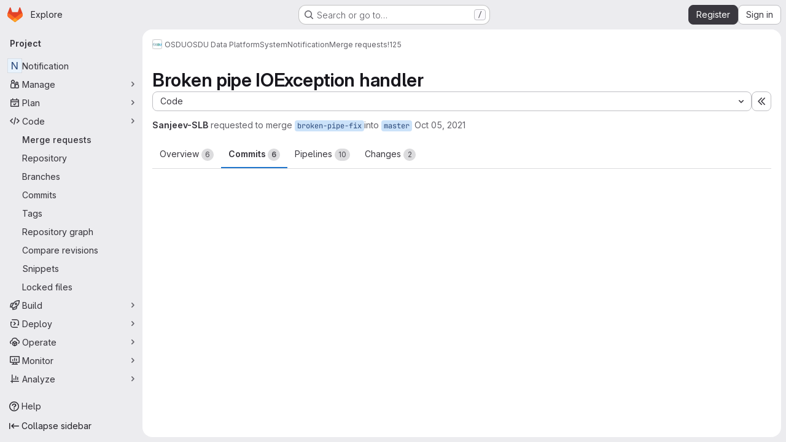

--- FILE ---
content_type: text/javascript; charset=utf-8
request_url: https://community.opengroup.org/assets/webpack/commons-pages.groups.epics.index-pages.groups.epics.new-pages.groups.epics.show-pages.groups.issues--313d8c61.1b9be957.chunk.js
body_size: 4051
content:
(this.webpackJsonp=this.webpackJsonp||[]).push([["commons-pages.groups.epics.index-pages.groups.epics.new-pages.groups.epics.show-pages.groups.issues--313d8c61"],{"0C8+":function(t,e,n){"use strict";var i=n("YqVM"),a=n.n(i),l=(n("3UXl"),n("iyoE"),n("CbCZ")),s=n("Jx7q"),r=n("dIEn"),o=n("QSfG"),c=n("HTBS"),u=n("GM3o"),p=n("Mnq8"),d=n("/lV4"),g=n("Fsq/"),m={i18n:{collapseReplies:Object(d.i)("Notes|Collapse replies"),expandReplies:Object(d.i)("Notes|Expand replies"),lastReplyBy:Object(d.i)("Notes|Last reply by %{name}")},components:{GlButton:l.a,GlLink:s.a,GlSprintf:r.a,GlAvatarLink:o.a,GlAvatar:c.a,GlAvatarsInline:u.a,GlAnimatedChevronRightDownIcon:p.a,TimeAgoTooltip:g.a},props:{collapsed:{type:Boolean,required:!0},replies:{type:Array,required:!0}},computed:{lastReply(){return this.replies[this.replies.length-1]},uniqueAuthors(){const t=this.replies.map((function(t){return t.author||{}}));return a()(t,"username")},buttonLabel(){return this.collapsed?this.$options.i18n.expandReplies:this.$options.i18n.collapseReplies},ariaState(){return String(!this.collapsed)}},methods:{toggle(){this.$refs.toggle.$el.focus(),this.$emit("toggle")}}},f=n("tBpV"),h=Object(f.a)(m,(function(){var t=this,e=t._self._c;return e("li",{staticClass:"toggle-replies-widget gl-border-r gl-border-l !gl-flex gl-flex-wrap gl-items-center gl-border-l-section gl-border-r-section gl-bg-subtle gl-px-5 gl-py-2 gl-leading-24",class:{"!gl-rounded-b-lg gl-text-subtle":t.collapsed},attrs:{"aria-expanded":t.ariaState}},[e("gl-button",{ref:"toggle",staticClass:"btn-icon gl-my-2 -gl-ml-3 gl-mr-2 !gl-p-0",class:{"!gl-text-link":!t.collapsed},attrs:{category:"tertiary","aria-label":t.buttonLabel,"data-testid":"replies-toggle",size:"small"},on:{click:t.toggle}},[e("gl-animated-chevron-right-down-icon",{attrs:{"is-on":!t.collapsed}})],1),t._v(" "),t.collapsed?[e("gl-avatars-inline",{staticClass:"gl-mr-3",attrs:{avatars:t.uniqueAuthors,"avatar-size":24,"max-visible":5,"badge-sr-only-text":""},scopedSlots:t._u([{key:"avatar",fn:function({avatar:t}){return[e("gl-avatar-link",{staticClass:"js-user-link",attrs:{target:"_blank",href:t.path||t.webUrl,"data-user-id":t.id,"data-username":t.username}},[e("gl-avatar",{attrs:{size:24,src:t.avatar_url||t.avatarUrl,alt:t.name}})],1)]}}],null,!1,1471887347)}),t._v(" "),e("gl-button",{staticClass:"gl-mr-2 gl-self-center",attrs:{variant:"link","data-testid":"expand-replies-button"},on:{click:t.toggle}},[t._v("\n      "+t._s(t.n__("%d reply","%d replies",t.replies.length))+"\n    ")]),t._v(" "),e("gl-sprintf",{attrs:{message:t.$options.i18n.lastReplyBy},scopedSlots:t._u([{key:"name",fn:function(){return[e("gl-link",{staticClass:"gl-mx-2 !gl-text-default !gl-no-underline",attrs:{href:t.lastReply.author.path||t.lastReply.author.webUrl}},[t._v("\n          "+t._s(t.lastReply.author.name)+"\n        ")])]},proxy:!0}],null,!1,1142650514)}),t._v(" "),e("time-ago-tooltip",{attrs:{time:t.lastReply.created_at||t.lastReply.createdAt,"tooltip-placement":"bottom"}})]:e("gl-button",{staticClass:"!gl-no-underline",attrs:{variant:"link","data-testid":"collapse-replies-button"},on:{click:t.toggle}},[t._v("\n    "+t._s(t.$options.i18n.collapseReplies)+"\n  ")])],2)}),[],!1,null,null,null);e.a=h.exports},AMrI:function(t,e,n){"use strict";var i={name:"UserAccessRoleBadge",components:{GlBadge:n("9/Bc").a}},a=n("tBpV"),l=Object(a.a)(i,(function(){return(0,this._self._c)("gl-badge",{attrs:{variant:"neutral"}},[this._t("default")],2)}),[],!1,null,null,null);e.a=l.exports},"Fsq/":function(t,e,n){"use strict";var i=n("zIFf"),a=n("Jx7q"),l=n("pmDQ"),s=n("bOix"),r=n("5QKO"),o={directives:{GlTooltip:i.a},components:{GlLink:a.a,GlTruncate:l.a},mixins:[r.a],props:{time:{type:[String,Number,Date],required:!0},tooltipPlacement:{type:String,required:!1,default:"top"},cssClass:{type:String,required:!1,default:""},dateTimeFormat:{type:String,required:!1,default:s.c,validator:function(t){return s.b.includes(t)}},enableTruncation:{type:Boolean,required:!1,default:!1},showDateWhenOverAYear:{type:Boolean,required:!1,default:!0},href:{type:String,required:!1,default:""}},computed:{timeAgo(){return this.timeFormatted(this.time,this.dateTimeFormat,{showDateWhenOverAYear:this.showDateWhenOverAYear})},tooltipText(){return this.enableTruncation?void 0:this.tooltipTitle(this.time)}}},c=n("tBpV"),u=Object(c.a)(o,(function(){var t=this,e=t._self._c;return t.href?e("gl-link",{directives:[{name:"gl-tooltip",rawName:"v-gl-tooltip.viewport",value:{placement:t.tooltipPlacement},expression:"{ placement: tooltipPlacement }",modifiers:{viewport:!0}}],attrs:{href:t.href,title:t.tooltipText,"aria-label":t.tooltipText},on:{click:function(e){return t.$emit("click",e)}}},[e("time",{class:t.cssClass,attrs:{datetime:t.time}},[t._t("default",(function(){return[t.enableTruncation?[e("gl-truncate",{attrs:{text:t.timeAgo,"with-tooltip":""}})]:[t._v(t._s(t.timeAgo))]]}),{timeAgo:t.timeAgo})],2)]):e("time",{directives:[{name:"gl-tooltip",rawName:"v-gl-tooltip.viewport",value:{placement:t.tooltipPlacement},expression:"{ placement: tooltipPlacement }",modifiers:{viewport:!0}}],class:t.cssClass,attrs:{tabindex:"0",title:t.tooltipText,"aria-label":t.tooltipText,datetime:t.time}},[t._t("default",(function(){return[t.enableTruncation?[e("gl-truncate",{attrs:{text:t.timeAgo,"with-tooltip":""}})]:[t._v(t._s(t.timeAgo))]]}),{timeAgo:t.timeAgo})],2)}),[],!1,null,null,null);e.a=u.exports},OgyL:function(t,e,n){"use strict";var i=n("tBpV"),a=Object(i.a)({},(function(){var t=this._self._c;return t("li",{staticClass:"js-timeline-entry timeline-entry note-container-query-wrapper"},[t("div",{staticClass:"timeline-entry-inner gl-clearfix"},[this._t("default")],2)])}),[],!1,null,null,null);e.a=a.exports},PFaH:function(t,e,n){"use strict";n.d(e,"a",(function(){return a}));n("RFHG"),n("z6RN"),n("xuo1");var i=n("/lV4");const a=function(t,{onlyCommas:e=!1}={}){return 0===t.length?"":1===t.length?Object(i.j)(Object(i.i)("nounSeries|%{item}"),{item:t[0]},!1):2!==t.length||e?t.reduce((function(n,a,l){return l!==t.length-1||e?Object(i.j)(Object(i.i)("nounSeries|%{item}, %{nextItem}"),{item:n,nextItem:a},!1):Object(i.j)(Object(i.i)("nounSeries|%{item}, and %{lastItem}"),{item:n,lastItem:a},!1)})):Object(i.j)(Object(i.i)("nounSeries|%{firstItem} and %{lastItem}"),{firstItem:t[0],lastItem:t[1]},!1)}},UK5N:function(t,e,n){"use strict";n("3UXl"),n("iyoE");var i=n("/lV4"),a=n("d85j"),l=n("Jx7q"),s=n("dIEn"),r=n("qLpH"),o={docsLinks:{locked:Object(r.a)("user/discussions/_index",{anchor:"prevent-comments-by-locking-the-discussion"}),confidential:Object(r.a)("user/discussions/_index",{anchor:"comments-on-confidential-items"})},components:{GlIcon:a.a,GlLink:l.a,GlSprintf:s.a},props:{isLocked:{type:Boolean,default:!1,required:!1},isConfidential:{type:Boolean,default:!1,required:!1}},computed:{warningIcon(){return this.isConfidential?"eye-slash":this.isLocked?"lock":""},isLockedAndConfidential(){return this.isConfidential&&this.isLocked}}},c=n("tBpV"),u=Object(c.a)(o,(function(){var t=this,e=t._self._c;return e("div",{staticClass:"issuable-note-warning",attrs:{"data-testid":"issuable-note-warning"}},[t.isLockedAndConfidential?t._e():e("gl-icon",{staticClass:"icon gl-inline-block",attrs:{name:t.warningIcon,size:16}}),t._v(" "),t.isLockedAndConfidential?e("span",{ref:"lockedAndConfidential"},[e("span",[e("gl-sprintf",{attrs:{message:t.__("Marked as %{confidentialLinkStart}confidential%{confidentialLinkEnd} and discussion is %{lockedLinkStart}locked%{lockedLinkEnd}. People without permission will never get a notification and won't be able to comment.")},scopedSlots:t._u([{key:"confidentialLink",fn:function({content:n}){return[e("gl-link",{attrs:{href:t.$options.docsLinks.confidential,target:"_blank"}},[t._v(t._s(n))])]}},{key:"lockedLink",fn:function({content:n}){return[e("gl-link",{attrs:{href:t.$options.docsLinks.locked,target:"_blank"}},[t._v(t._s(n))])]}}],null,!1,338076969)})],1)]):t.isConfidential?e("span",{ref:"confidential"},[e("gl-sprintf",{attrs:{message:t.__("Marked as %{confidentialLinkStart}confidential%{confidentialLinkEnd}. People without permission will never get a notification.")},scopedSlots:t._u([{key:"confidentialLink",fn:function({content:n}){return[e("gl-link",{attrs:{href:t.$options.docsLinks.confidential,target:"_blank"}},[t._v(t._s(n))])]}}])})],1):t.isLocked?e("span",{ref:"locked"},[e("gl-sprintf",{attrs:{message:t.__("Discussion is %{lockedLinkStart}locked%{lockedLinkEnd}. Only members can comment.")},scopedSlots:t._u([{key:"lockedLink",fn:function({content:n}){return[e("gl-link",{attrs:{href:t.$options.docsLinks.locked,target:"_blank"}},[t._v(t._s(n))])]}}])})],1):t._e()],1)}),[],!1,null,null,null).exports,p=n("CbCZ"),d=n("PFaH"),g={components:{GlSprintf:s.a,GlButton:p.a},props:{emails:{type:Array,required:!0},numberOfLessParticipants:{type:Number,required:!1,default:3}},data:()=>({isShowingMoreParticipants:!1}),computed:{title(){return this.moreParticipantsAvailable?Object(d.a)(this.lessParticipants,{onlyCommas:!0}):Object(d.a)(this.emails)},lessParticipants(){return this.emails.slice(0,this.numberOfLessParticipants)},moreLabel(){return Object(i.j)(Object(i.i)("EmailParticipantsWarning|and %{moreCount} more"),{moreCount:this.emails.length-this.numberOfLessParticipants})},moreParticipantsAvailable(){return!this.isShowingMoreParticipants&&this.emails.length>this.numberOfLessParticipants},message(){return this.moreParticipantsAvailable?Object(i.i)("EmailParticipantsWarning|%{emails}, %{andMore} will be notified of your comment."):Object(i.i)("EmailParticipantsWarning|%{emails} will be notified of your comment.")}},methods:{showMoreParticipants(){this.isShowingMoreParticipants=!0}}},m=Object(c.a)(g,(function(){var t=this,e=t._self._c;return e("div",[e("gl-sprintf",{attrs:{message:t.message},scopedSlots:t._u([{key:"andMore",fn:function(){return[e("gl-button",{staticClass:"gl-align-baseline",attrs:{variant:"link"},on:{click:t.showMoreParticipants}},[t._v("\n        "+t._s(t.moreLabel)+"\n      ")])]},proxy:!0},{key:"emails",fn:function(){return[e("span",[t._v(t._s(t.title))])]},proxy:!0}])})],1)}),[],!1,null,null,null).exports;const f=/!?\[.*?\]\(\/uploads\/[0-9a-f]{32}\/.*?\)/;var h={i18n:{attachmentWarning:Object(i.i)("Notes|Attachments are sent by email. Attachments over 10 MB are sent as links to your GitLab instance, and only accessible to project members."),confidentialAttachmentWarning:Object(i.i)("Notes|Uploaded files will be accessible to anyone with the file URL. Use caution when sharing file URLs.")},components:{EmailParticipantsWarning:m,NoteableWarning:u},props:{isInternalNote:{type:Boolean,required:!1,default:!1},note:{type:String,required:!1,default:""},noteableData:{type:Object,required:!0},withAlertContainer:{type:Boolean,required:!1,default:!1}},computed:{containsLink(){return f.test(this.note)},isLocked(){return Boolean(this.noteableData.discussion_locked)},isConfidential(){return Boolean(this.noteableData.confidential)},hasWarningAbove(){return this.isConfidential||this.isLocked},hasWarningBelow(){return this.showConfidentialAttachmentWarning||this.showAttachmentWarning||this.showEmailParticipantsWarning},emailParticipants(){var t;return(null===(t=this.noteableData.issue_email_participants)||void 0===t?void 0:t.map((function({email:t}){return t})))||[]},showEmailParticipantsWarning(){return this.emailParticipants.length&&!this.isInternalNote},showAttachmentWarning(){return this.showEmailParticipantsWarning&&this.containsLink},showConfidentialAttachmentWarning(){return(this.isConfidential||this.isInternalNote)&&this.containsLink}}},b=Object(c.a)(h,(function(){var t=this,e=t._self._c;return e("div",{staticClass:"comment-warning-wrapper"},[t.withAlertContainer?e("div",{staticClass:"error-alert",attrs:{"data-testid":"comment-field-alert-container"}}):t._e(),t._v(" "),t.hasWarningAbove?e("noteable-warning",{staticClass:"-gl-mb-3 gl-rounded-lg gl-rounded-b-none gl-pb-5 gl-pt-4",attrs:{"is-locked":t.isLocked,"is-confidential":t.isConfidential}}):t._e(),t._v(" "),t._t("default"),t._v(" "),t.hasWarningBelow?e("div",{staticClass:"-gl-mt-3 gl-rounded-lg gl-rounded-t-none gl-bg-orange-50 gl-pb-1 gl-pt-4 gl-text-orange-600"},[t.showConfidentialAttachmentWarning?e("div",{staticClass:"gl-border-b gl-border-b-white gl-px-4 gl-py-2 last:gl-border-none"},[t._v("\n      "+t._s(t.$options.i18n.confidentialAttachmentWarning)+"\n    ")]):t._e(),t._v(" "),t.showAttachmentWarning?e("div",{staticClass:"gl-border-b gl-border-b-white gl-px-4 gl-py-2 last:gl-border-none"},[t._v("\n      "+t._s(t.$options.i18n.attachmentWarning)+"\n    ")]):t._e(),t._v(" "),t.showEmailParticipantsWarning?e("email-participants-warning",{staticClass:"gl-px-4 gl-py-2",attrs:{emails:t.emailParticipants}}):t._e()],1):t._e()],2)}),[],!1,null,null,null);e.a=b.exports},exT8:function(t,e,n){"use strict";var i={name:"ResolveDiscussionButton",components:{GlButton:n("CbCZ").a},props:{isResolving:{type:Boolean,required:!1,default:!1},buttonTitle:{type:String,required:!0}}},a=n("tBpV"),l=Object(a.a)(i,(function(){var t=this;return(0,t._self._c)("gl-button",{staticClass:"gl-w-full @sm/panel:!gl-ml-3 @sm/panel:gl-w-auto",attrs:{loading:t.isResolving},on:{click:function(e){return t.$emit("onClick")}}},[t._v("\n  "+t._s(t.buttonTitle)+"\n")])}),[],!1,null,null,null);e.a=l.exports},"h/fo":function(t,e,n){"use strict";var i=n("hvGG"),a=n("/lV4"),l={name:"ReplyPlaceholder",components:{GlFormInput:i.a},props:{placeholderText:{type:String,required:!1,default:Object(a.a)("Reply…")},labelText:{type:String,required:!1,default:Object(a.a)("Reply to comment")}}},s=n("tBpV"),r=Object(s.a)(l,(function(){var t=this;return(0,t._self._c)("gl-form-input",{staticClass:"reply-placeholder-input-field js-discussion-reply-field-placeholder",attrs:{"data-testid":"discussion-reply-tab",placeholder:t.placeholderText,"aria-label":t.labelText},on:{focus:function(e){return t.$emit("focus")}}})}),[],!1,null,null,null);e.a=r.exports}}]);
//# sourceMappingURL=commons-pages.groups.epics.index-pages.groups.epics.new-pages.groups.epics.show-pages.groups.issues--313d8c61.1b9be957.chunk.js.map